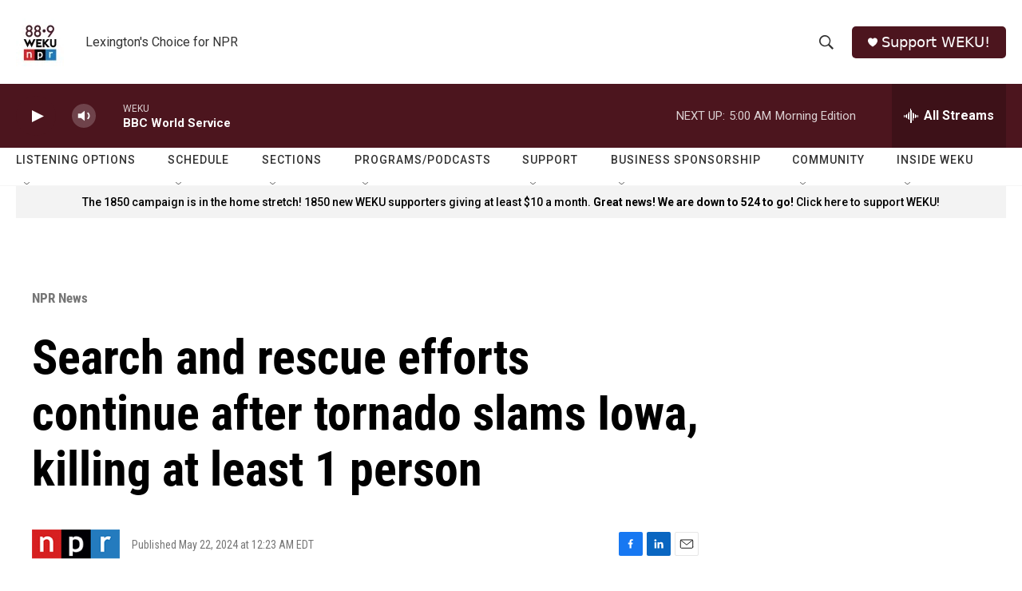

--- FILE ---
content_type: text/html; charset=utf-8
request_url: https://www.google.com/recaptcha/api2/aframe
body_size: 267
content:
<!DOCTYPE HTML><html><head><meta http-equiv="content-type" content="text/html; charset=UTF-8"></head><body><script nonce="Qxkm9p5DktrY0u2C7pdSyg">/** Anti-fraud and anti-abuse applications only. See google.com/recaptcha */ try{var clients={'sodar':'https://pagead2.googlesyndication.com/pagead/sodar?'};window.addEventListener("message",function(a){try{if(a.source===window.parent){var b=JSON.parse(a.data);var c=clients[b['id']];if(c){var d=document.createElement('img');d.src=c+b['params']+'&rc='+(localStorage.getItem("rc::a")?sessionStorage.getItem("rc::b"):"");window.document.body.appendChild(d);sessionStorage.setItem("rc::e",parseInt(sessionStorage.getItem("rc::e")||0)+1);localStorage.setItem("rc::h",'1764739177469');}}}catch(b){}});window.parent.postMessage("_grecaptcha_ready", "*");}catch(b){}</script></body></html>